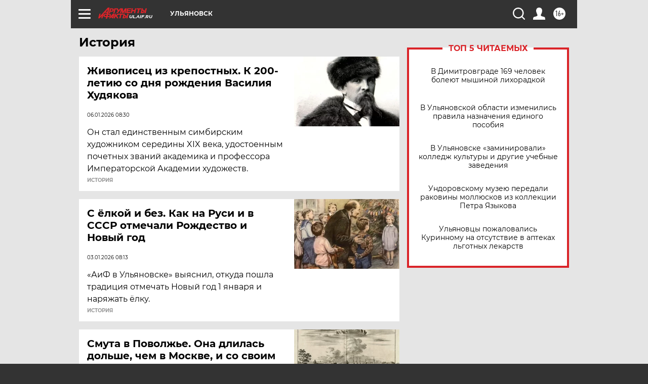

--- FILE ---
content_type: text/html; charset=UTF-8
request_url: https://ul.aif.ru/istoria
body_size: 21158
content:
<!DOCTYPE html>
<!--[if IE 8]><html class="ie8"> <![endif]-->
<!--[if gt IE 8]><!--><html lang="ru"> <!--<![endif]-->
<head>
    <!-- created_at 14-01-2026 06:53:47 -->
    <script>
        window.isIndexPage = 0;
        window.isMobileBrowser = 0;
        window.disableSidebarCut = 1;
        window.bannerDebugMode = 0;
    </script>

                
                                    <meta http-equiv="Content-Type" content="text/html; charset=utf-8" >
<meta name="format-detection" content="telephone=no" >
<meta name="viewport" content="width=device-width, user-scalable=no, initial-scale=1.0, maximum-scale=1.0, minimum-scale=1.0" >
<meta http-equiv="X-UA-Compatible" content="IE=edge,chrome=1" >
<meta name="HandheldFriendly" content="true" >
<meta name="format-detection" content="telephone=no" >
<meta name="theme-color" content="#ffffff" >
<meta property="og:image" content="https://ul.aif.ru/img/regions_og_image/ul.jpg" >
<meta property="og:url" content="https://ul.aif.ru/istoria" >
<meta property="og:site_name" content="AiF" >
<meta name="facebook-domain-verification" content="jiqbwww7rrqnwzjkizob7wrpmgmwq3" >
        <title>История | АиФ Ульяновск</title>    <link rel="shortcut icon" type="image/x-icon" href="/favicon.ico" />
    <link rel="icon" type="image/svg+xml" href="/favicon.svg">
    
    <link rel="preload" href="/redesign2018/fonts/montserrat-v15-latin-ext_latin_cyrillic-ext_cyrillic-regular.woff2" as="font" type="font/woff2" crossorigin>
    <link rel="preload" href="/redesign2018/fonts/montserrat-v15-latin-ext_latin_cyrillic-ext_cyrillic-italic.woff2" as="font" type="font/woff2" crossorigin>
    <link rel="preload" href="/redesign2018/fonts/montserrat-v15-latin-ext_latin_cyrillic-ext_cyrillic-700.woff2" as="font" type="font/woff2" crossorigin>
    <link rel="preload" href="/redesign2018/fonts/montserrat-v15-latin-ext_latin_cyrillic-ext_cyrillic-700italic.woff2" as="font" type="font/woff2" crossorigin>
    <link rel="preload" href="/redesign2018/fonts/montserrat-v15-latin-ext_latin_cyrillic-ext_cyrillic-800.woff2" as="font" type="font/woff2" crossorigin>
    <link href="https://ul.aif.ru/istoria" rel="canonical" >
<link href="https://ul.aif.ru/redesign2018/css/style.css?c9f" media="all" rel="stylesheet" type="text/css" >
<link href="https://ul.aif.ru/img/icon/apple_touch_icon_57x57.png?c9f" rel="apple-touch-icon" sizes="57x57" >
<link href="https://ul.aif.ru/img/icon/apple_touch_icon_114x114.png?c9f" rel="apple-touch-icon" sizes="114x114" >
<link href="https://ul.aif.ru/img/icon/apple_touch_icon_72x72.png?c9f" rel="apple-touch-icon" sizes="72x72" >
<link href="https://ul.aif.ru/img/icon/apple_touch_icon_144x144.png?c9f" rel="apple-touch-icon" sizes="144x144" >
<link href="https://ul.aif.ru/img/icon/apple-touch-icon.png?c9f" rel="apple-touch-icon" sizes="180x180" >
<link href="https://ul.aif.ru/img/icon/favicon-32x32.png?c9f" rel="icon" type="image/png" sizes="32x32" >
<link href="https://ul.aif.ru/img/icon/favicon-16x16.png?c9f" rel="icon" type="image/png" sizes="16x16" >
<link href="https://ul.aif.ru/img/manifest.json?c9f" rel="manifest" >
<link href="https://ul.aif.ru/img/safari-pinned-tab.svg?c9f" rel="mask-icon" color="#d55b5b" >
<link href="https://ads.betweendigital.com" rel="preconnect" crossorigin="" >
        <script type="text/javascript">
    //<!--
    var isRedesignPage = true;    //-->
</script>
<script type="text/javascript" src="https://ul.aif.ru/js/output/jquery.min.js?c9f"></script>
<script type="text/javascript" src="https://ul.aif.ru/js/output/header_scripts.js?c9f"></script>
<script type="text/javascript">
    //<!--
    var _sf_startpt=(new Date()).getTime()    //-->
</script>
<script type="text/javascript" src="https://yastatic.net/s3/passport-sdk/autofill/v1/sdk-suggest-with-polyfills-latest.js?c9f"></script>
<script type="text/javascript">
    //<!--
    window.YandexAuthParams = {"oauthQueryParams":{"client_id":"b104434ccf5a4638bdfe8a9101264f3c","response_type":"code","redirect_uri":"https:\/\/aif.ru\/oauth\/yandex\/callback"},"tokenPageOrigin":"https:\/\/aif.ru"};    //-->
</script>
<script type="text/javascript">
    //<!--
    function AdFox_getWindowSize() {
    var winWidth,winHeight;
	if( typeof( window.innerWidth ) == 'number' ) {
		//Non-IE
		winWidth = window.innerWidth;
		winHeight = window.innerHeight;
	} else if( document.documentElement && ( document.documentElement.clientWidth || document.documentElement.clientHeight ) ) {
		//IE 6+ in 'standards compliant mode'
		winWidth = document.documentElement.clientWidth;
		winHeight = document.documentElement.clientHeight;
	} else if( document.body && ( document.body.clientWidth || document.body.clientHeight ) ) {
		//IE 4 compatible
		winWidth = document.body.clientWidth;
		winHeight = document.body.clientHeight;
	}
	return {"width":winWidth, "height":winHeight};
}//END function AdFox_getWindowSize

function AdFox_getElementPosition(elemId){
    var elem;
    
    if (document.getElementById) {
		elem = document.getElementById(elemId);
	}
	else if (document.layers) {
		elem = document.elemId;
	}
	else if (document.all) {
		elem = document.all.elemId;
	}
    var w = elem.offsetWidth;
    var h = elem.offsetHeight;	
    var l = 0;
    var t = 0;
	
    while (elem)
    {
        l += elem.offsetLeft;
        t += elem.offsetTop;
        elem = elem.offsetParent;
    }

    return {"left":l, "top":t, "width":w, "height":h};
} //END function AdFox_getElementPosition

function AdFox_getBodyScrollTop(){
	return self.pageYOffset || (document.documentElement && document.documentElement.scrollTop) || (document.body && document.body.scrollTop);
} //END function AdFox_getBodyScrollTop

function AdFox_getBodyScrollLeft(){
	return self.pageXOffset || (document.documentElement && document.documentElement.scrollLeft) || (document.body && document.body.scrollLeft);
}//END function AdFox_getBodyScrollLeft

function AdFox_Scroll(elemId,elemSrc){
   var winPos = AdFox_getWindowSize();
   var winWidth = winPos.width;
   var winHeight = winPos.height;
   var scrollY = AdFox_getBodyScrollTop();
   var scrollX =  AdFox_getBodyScrollLeft();
   var divId = 'AdFox_banner_'+elemId;
   var ltwhPos = AdFox_getElementPosition(divId);
   var lPos = ltwhPos.left;
   var tPos = ltwhPos.top;

   if(scrollY+winHeight+5 >= tPos && scrollX+winWidth+5 >= lPos){
      AdFox_getCodeScript(1,elemId,elemSrc);
	  }else{
	     setTimeout('AdFox_Scroll('+elemId+',"'+elemSrc+'");',100);
	  }
}//End function AdFox_Scroll    //-->
</script>
<script type="text/javascript">
    //<!--
    function AdFox_SetLayerVis(spritename,state){
   document.getElementById(spritename).style.visibility=state;
}

function AdFox_Open(AF_id){
   AdFox_SetLayerVis('AdFox_DivBaseFlash_'+AF_id, "hidden");
   AdFox_SetLayerVis('AdFox_DivOverFlash_'+AF_id, "visible");
}

function AdFox_Close(AF_id){
   AdFox_SetLayerVis('AdFox_DivOverFlash_'+AF_id, "hidden");
   AdFox_SetLayerVis('AdFox_DivBaseFlash_'+AF_id, "visible");
}

function AdFox_getCodeScript(AF_n,AF_id,AF_src){
   var AF_doc;
   if(AF_n<10){
      try{
	     if(document.all && !window.opera){
		    AF_doc = window.frames['AdFox_iframe_'+AF_id].document;
			}else if(document.getElementById){
			         AF_doc = document.getElementById('AdFox_iframe_'+AF_id).contentDocument;
					 }
		 }catch(e){}
    if(AF_doc){
	   AF_doc.write('<scr'+'ipt type="text/javascript" src="'+AF_src+'"><\/scr'+'ipt>');
	   }else{
	      setTimeout('AdFox_getCodeScript('+(++AF_n)+','+AF_id+',"'+AF_src+'");', 100);
		  }
		  }
}

function adfoxSdvigContent(banID, flashWidth, flashHeight){
	var obj = document.getElementById('adfoxBanner'+banID).style;
	if (flashWidth == '100%') obj.width = flashWidth;
	    else obj.width = flashWidth + "px";
	if (flashHeight == '100%') obj.height = flashHeight;
	    else obj.height = flashHeight + "px";
}

function adfoxVisibilityFlash(banName, flashWidth, flashHeight){
    	var obj = document.getElementById(banName).style;
	if (flashWidth == '100%') obj.width = flashWidth;
	    else obj.width = flashWidth + "px";
	if (flashHeight == '100%') obj.height = flashHeight;
	    else obj.height = flashHeight + "px";
}

function adfoxStart(banID, FirShowFlNum, constVisFlashFir, sdvigContent, flash1Width, flash1Height, flash2Width, flash2Height){
	if (FirShowFlNum == 1) adfoxVisibilityFlash('adfoxFlash1'+banID, flash1Width, flash1Height);
	    else if (FirShowFlNum == 2) {
		    adfoxVisibilityFlash('adfoxFlash2'+banID, flash2Width, flash2Height);
	        if (constVisFlashFir == 'yes') adfoxVisibilityFlash('adfoxFlash1'+banID, flash1Width, flash1Height);
		    if (sdvigContent == 'yes') adfoxSdvigContent(banID, flash2Width, flash2Height);
		        else adfoxSdvigContent(banID, flash1Width, flash1Height);
	}
}

function adfoxOpen(banID, constVisFlashFir, sdvigContent, flash2Width, flash2Height){
	var aEventOpenClose = new Image();
	var obj = document.getElementById("aEventOpen"+banID);
	if (obj) aEventOpenClose.src =  obj.title+'&rand='+Math.random()*1000000+'&prb='+Math.random()*1000000;
	adfoxVisibilityFlash('adfoxFlash2'+banID, flash2Width, flash2Height);
	if (constVisFlashFir != 'yes') adfoxVisibilityFlash('adfoxFlash1'+banID, 1, 1);
	if (sdvigContent == 'yes') adfoxSdvigContent(banID, flash2Width, flash2Height);
}


function adfoxClose(banID, constVisFlashFir, sdvigContent, flash1Width, flash1Height){
	var aEventOpenClose = new Image();
	var obj = document.getElementById("aEventClose"+banID);
	if (obj) aEventOpenClose.src =  obj.title+'&rand='+Math.random()*1000000+'&prb='+Math.random()*1000000;
	adfoxVisibilityFlash('adfoxFlash2'+banID, 1, 1);
	if (constVisFlashFir != 'yes') adfoxVisibilityFlash('adfoxFlash1'+banID, flash1Width, flash1Height);
	if (sdvigContent == 'yes') adfoxSdvigContent(banID, flash1Width, flash1Height);
}    //-->
</script>
<script type="text/javascript" async="true" src="https://yandex.ru/ads/system/header-bidding.js?c9f"></script>
<script type="text/javascript" src="https://ad.mail.ru/static/sync-loader.js?c9f"></script>
<script type="text/javascript" async="true" src="https://cdn.skcrtxr.com/roxot-wrapper/js/roxot-manager.js?pid=42c21743-edce-4460-a03e-02dbaef8f162"></script>
<script type="text/javascript" src="https://cdn-rtb.sape.ru/js/uids.js?c9f"></script>
<script type="text/javascript">
    //<!--
        var adfoxBiddersMap = {
    "betweenDigital": "816043",
 "mediasniper": "2218745",
    "myTarget": "810102",
 "buzzoola": "1096246",
 "adfox_roden-media": "3373170",
    "videonow": "2966090", 
 "adfox_adsmart": "1463295",
  "Gnezdo": "3123512",
    "roxot": "3196121",
 "astralab": "2486209",
  "getintent": "3186204",
 "sape": "2758269",
 "adwile": "2733112",
 "hybrid": "2809332"
};
var syncid = window.rb_sync.id;
	  var biddersCpmAdjustmentMap = {
      'adfox_adsmart': 0.6,
	  'Gnezdo': 0.8,
	  'adwile': 0.8
  };

if (window.innerWidth >= 1024) {
var adUnits = [{
        "code": "adfox_153825256063495017",
  "sizes": [[300, 600], [240,400]],
        "bids": [{
                "bidder": "betweenDigital",
                "params": {
                    "placementId": "3235886"
                }
            },{
                "bidder": "myTarget",
                "params": {
                    "placementId": "555209",
"sendTargetRef": "true",
"additional": {
"fpid": syncid
}			
                }
            },{
                "bidder": "hybrid",
                "params": {
                    "placementId": "6582bbf77bc72f59c8b22f65"
                }
            },{
                "bidder": "buzzoola",
                "params": {
                    "placementId": "1252803"
                }
            },{
                "bidder": "videonow",
                "params": {
                    "placementId": "8503533"
                }
            },{
                    "bidder": "adfox_adsmart",
                    "params": {
						p1: 'cqguf',
						p2: 'hhro'
					}
            },{
                    "bidder": "roxot",
                    "params": {
						placementId: '2027d57b-1cff-4693-9a3c-7fe57b3bcd1f',
						sendTargetRef: true
					}
            },{
                    "bidder": "mediasniper",
                    "params": {
						"placementId": "4417"
					}
            },{
                    "bidder": "Gnezdo",
                    "params": {
						"placementId": "354318"
					}
            },{
                    "bidder": "getintent",
                    "params": {
						"placementId": "215_V_aif.ru_D_Top_300x600"
					}
            },{
                    "bidder": "adfox_roden-media",
                    "params": {
						p1: "dilmj",
						p2: "emwl"
					}
            },{
                    "bidder": "astralab",
                    "params": {
						"placementId": "642ad3a28528b410c4990932"
					}
            }
        ]
    },{
        "code": "adfox_150719646019463024",
		"sizes": [[640,480], [640,360]],
        "bids": [{
                "bidder": "adfox_adsmart",
                    "params": {
						p1: 'cmqsb',
						p2: 'ul'
					}
            },{
                "bidder": "sape",
                "params": {
                    "placementId": "872427",
					additional: {
                       sapeFpUids: window.sapeRrbFpUids || []
                   }				
                }
            },{
                "bidder": "roxot",
                "params": {
                    placementId: '2b61dd56-9c9f-4c45-a5f5-98dd5234b8a1',
					sendTargetRef: true
                }
            },{
                "bidder": "getintent",
                "params": {
                    "placementId": "215_V_aif.ru_D_AfterArticle_640х480"
                }
            }
        ]
    },{
        "code": "adfox_149010055036832877",
		"sizes": [[970,250]],
		"bids": [{
                    "bidder": "adfox_roden-media",
                    "params": {
						p1: 'dilmi',
						p2: 'hfln'
					}
            },{
                    "bidder": "buzzoola",
                    "params": {
						"placementId": "1252804"
					}
            },{
                    "bidder": "getintent",
                    "params": {
						"placementId": "215_V_aif.ru_D_Billboard_970x250"
					}
            },{
                "bidder": "astralab",
                "params": {
                    "placementId": "67bf071f4e6965fa7b30fea3"
                }
            },{
                    "bidder": "hybrid",
                    "params": {
						"placementId": "6582bbf77bc72f59c8b22f66"
					}
            },{
                    "bidder": "myTarget",
                    "params": {
						"placementId": "1462991",
"sendTargetRef": "true",
"additional": {
"fpid": syncid
}			
					}
            }			           
        ]        
    },{
        "code": "adfox_149874332414246474",
		"sizes": [[640,360], [300,250], [640,480]],
		"codeType": "combo",
		"bids": [{
                "bidder": "mediasniper",
                "params": {
                    "placementId": "4419"
                }
            },{
                "bidder": "buzzoola",
                "params": {
                    "placementId": "1220692"
                }
            },{
                "bidder": "astralab",
                "params": {
                    "placementId": "66fd25eab13381b469ae4b39"
                }
            },
			{
                    "bidder": "betweenDigital",
                    "params": {
						"placementId": "4502825"
					}
            }
			           
        ]        
    },{
        "code": "adfox_149848658878716687",
		"sizes": [[300,600], [240,400]],
        "bids": [{
                "bidder": "betweenDigital",
                "params": {
                    "placementId": "3377360"
                }
            },{
                "bidder": "roxot",
                "params": {
                    placementId: 'fdaba944-bdaa-4c63-9dd3-af12fc6afbf8',
					sendTargetRef: true
                }
            },{
                "bidder": "sape",
                "params": {
                    "placementId": "872425",
					additional: {
                       sapeFpUids: window.sapeRrbFpUids || []
                   }
                }
            },{
                "bidder": "adwile",
                "params": {
                    "placementId": "27990"
                }
            }
        ]        
    }
],
	syncPixels = [{
    bidder: 'hybrid',
    pixels: [
    "https://www.tns-counter.ru/V13a****idsh_ad/ru/CP1251/tmsec=idsh_dis/",
    "https://www.tns-counter.ru/V13a****idsh_vid/ru/CP1251/tmsec=idsh_aifru-hbrdis/",
    "https://mc.yandex.ru/watch/66716692?page-url=aifru%3Futm_source=dis_hybrid_default%26utm_medium=%26utm_campaign=%26utm_content=%26utm_term=&page-ref="+window.location.href
]
  }
  ];
} else if (window.innerWidth < 1024) {
var adUnits = [{
        "code": "adfox_14987283079885683",
		"sizes": [[300,250], [300,240]],
        "bids": [{
                "bidder": "betweenDigital",
                "params": {
                    "placementId": "2492448"
                }
            },{
                "bidder": "myTarget",
                "params": {
                    "placementId": "226830",
"sendTargetRef": "true",
"additional": {
"fpid": syncid
}			
                }
            },{
                "bidder": "hybrid",
                "params": {
                    "placementId": "6582bbf77bc72f59c8b22f64"
                }
            },{
                "bidder": "mediasniper",
                "params": {
                    "placementId": "4418"
                }
            },{
                "bidder": "buzzoola",
                "params": {
                    "placementId": "563787"
                }
            },{
                "bidder": "roxot",
                "params": {
                    placementId: '20bce8ad-3a5e-435a-964f-47be17e201cf',
					sendTargetRef: true
                }
            },{
                "bidder": "videonow",
                "params": {
                    "placementId": "2577490"
                }
            },{
                "bidder": "adfox_adsmart",
                    "params": {
						p1: 'cqmbg',
						p2: 'ul'
					}
            },{
                    "bidder": "Gnezdo",
                    "params": {
						"placementId": "354316"
					}
            },{
                    "bidder": "getintent",
                    "params": {
						"placementId": "215_V_aif.ru_M_Top_300x250"
					}
            },{
                    "bidder": "adfox_roden-media",
                    "params": {
						p1: "dilmx",
						p2: "hbts"
					}
            },{
                "bidder": "astralab",
                "params": {
                    "placementId": "642ad47d8528b410c4990933"
                }
            }			
        ]        
    },{
        "code": "adfox_153545578261291257",
		"bids": [{
                    "bidder": "sape",
                    "params": {
						"placementId": "872426",
					additional: {
                       sapeFpUids: window.sapeRrbFpUids || []
                   }
					}
            },{
                    "bidder": "roxot",
                    "params": {
						placementId: 'eb2ebb9c-1e7e-4c80-bef7-1e93debf197c',
						sendTargetRef: true
					}
            }
			           
        ]        
    },{
        "code": "adfox_165346609120174064",
		"sizes": [[320,100]],
		"bids": [            
            		{
                    "bidder": "buzzoola",
                    "params": {
						"placementId": "1252806"
					}
            },{
                    "bidder": "getintent",
                    "params": {
						"placementId": "215_V_aif.ru_M_FloorAd_320x100"
					}
            }
			           
        ]        
    },{
        "code": "adfox_155956315896226671",
		"bids": [            
            		{
                    "bidder": "buzzoola",
                    "params": {
						"placementId": "1252805"
					}
            },{
                    "bidder": "sape",
                    "params": {
						"placementId": "887956",
					additional: {
                       sapeFpUids: window.sapeRrbFpUids || []
                   }
					}
            },{
                    "bidder": "myTarget",
                    "params": {
						"placementId": "821424",
"sendTargetRef": "true",
"additional": {
"fpid": syncid
}			
					}
            }
			           
        ]        
    },{
        "code": "adfox_149874332414246474",
		"sizes": [[640,360], [300,250], [640,480]],
		"codeType": "combo",
		"bids": [{
                "bidder": "adfox_roden-media",
                "params": {
					p1: 'dilmk',
					p2: 'hfiu'
				}
            },{
                "bidder": "mediasniper",
                "params": {
                    "placementId": "4419"
                }
            },{
                "bidder": "roxot",
                "params": {
                    placementId: 'ba25b33d-cd61-4c90-8035-ea7d66f011c6',
					sendTargetRef: true
                }
            },{
                "bidder": "adwile",
                "params": {
                    "placementId": "27991"
                }
            },{
                    "bidder": "Gnezdo",
                    "params": {
						"placementId": "354317"
					}
            },{
                    "bidder": "getintent",
                    "params": {
						"placementId": "215_V_aif.ru_M_Comboblock_300x250"
					}
            },{
                    "bidder": "astralab",
                    "params": {
						"placementId": "66fd260fb13381b469ae4b3f"
					}
            },{
                    "bidder": "betweenDigital",
                    "params": {
						"placementId": "4502825"
					}
            }
			]        
    }
],
	syncPixels = [
  {
    bidder: 'hybrid',
    pixels: [
    "https://www.tns-counter.ru/V13a****idsh_ad/ru/CP1251/tmsec=idsh_mob/",
    "https://www.tns-counter.ru/V13a****idsh_vid/ru/CP1251/tmsec=idsh_aifru-hbrmob/",
    "https://mc.yandex.ru/watch/66716692?page-url=aifru%3Futm_source=mob_hybrid_default%26utm_medium=%26utm_campaign=%26utm_content=%26utm_term=&page-ref="+window.location.href
]
  }
  ];
}
var userTimeout = 1500;
window.YaHeaderBiddingSettings = {
    biddersMap: adfoxBiddersMap,
	biddersCpmAdjustmentMap: biddersCpmAdjustmentMap,
    adUnits: adUnits,
    timeout: userTimeout,
    syncPixels: syncPixels	
};    //-->
</script>
<script type="text/javascript">
    //<!--
    window.yaContextCb = window.yaContextCb || []    //-->
</script>
<script type="text/javascript" async="true" src="https://yandex.ru/ads/system/context.js?c9f"></script>
<script type="text/javascript">
    //<!--
    window.EventObserver = {
    observers: {},

    subscribe: function (name, fn) {
        if (!this.observers.hasOwnProperty(name)) {
            this.observers[name] = [];
        }
        this.observers[name].push(fn)
    },
    
    unsubscribe: function (name, fn) {
        if (!this.observers.hasOwnProperty(name)) {
            return;
        }
        this.observers[name] = this.observers[name].filter(function (subscriber) {
            return subscriber !== fn
        })
    },
    
    broadcast: function (name, data) {
        if (!this.observers.hasOwnProperty(name)) {
            return;
        }
        this.observers[name].forEach(function (subscriber) {
            return subscriber(data)
        })
    }
};    //-->
</script>    
    <script>
  var adcm_config ={
    id:1064,
    platformId: 64,
    init: function () {
      window.adcm.call();
    }
  };
</script>
<script src="https://tag.digitaltarget.ru/adcm.js" async></script>    <meta name="google-site-verification" content="U62sDHlgue3osrNGy7cOyUkCYoiceFwcIM0im-6tbbE" /><meta name="google-site-verification" content="alIAYJbMuf9iHvwRUKs7zwT1OsmeUiqHPGqnnH_7hdQ" /><meta name="zen-verification" content="rUCzSqSEFbDlUlnZUo2ORytyJR0BjAyRiNAmLWQZiJ0aPVLi7BlbJWTK1QHj4k3Y" />    <link rel="stylesheet" type="text/css" media="print" href="https://ul.aif.ru/redesign2018/css/print.css?c9f" />
    <base href=""/>
</head><body class="region__ul ">
<div class="overlay"></div>
<!-- Rating@Mail.ru counter -->
<script type="text/javascript">
var _tmr = window._tmr || (window._tmr = []);
_tmr.push({id: "59428", type: "pageView", start: (new Date()).getTime()});
(function (d, w, id) {
  if (d.getElementById(id)) return;
  var ts = d.createElement("script"); ts.type = "text/javascript"; ts.async = true; ts.id = id;
  ts.src = "https://top-fwz1.mail.ru/js/code.js";
  var f = function () {var s = d.getElementsByTagName("script")[0]; s.parentNode.insertBefore(ts, s);};
  if (w.opera == "[object Opera]") { d.addEventListener("DOMContentLoaded", f, false); } else { f(); }
})(document, window, "topmailru-code");
</script><noscript><div>
<img src="https://top-fwz1.mail.ru/counter?id=59428;js=na" style="border:0;position:absolute;left:-9999px;" alt="Top.Mail.Ru" />
</div></noscript>
<!-- //Rating@Mail.ru counter -->



<div class="container" id="container">
    
        <noindex><div class="adv_content bp__body_first adwrapper"><div class="banner_params hide" data-params="{&quot;id&quot;:4921,&quot;num&quot;:1,&quot;place&quot;:&quot;body_first&quot;}"></div>
<!--AdFox START-->
<!--aif_direct-->
<!--Площадка: AIF_fullscreen /  / -->
<!--Тип баннера: FullScreen-->
<!--Расположение: <верх страницы>-->
<div id="adfox_150417328041091508"></div>
<script>     
    window.yaContextCb.push(()=>{
    Ya.adfoxCode.create({
        ownerId: 249933,
        containerId: 'adfox_150417328041091508',
        params: {
            pp: 'g',
            ps: 'cnul',
            p2: 'fptu',
            puid1: ''
        }
    }); 
}); 
</script></div></noindex>
        
        <!--баннер над шапкой--->
                <div class="banner_box">
            <div class="main_banner">
                <noindex><div class="adv_content bp__header no_portr cont_center adwrapper no_mob"><div class="banner_params hide" data-params="{&quot;id&quot;:2691,&quot;num&quot;:1,&quot;place&quot;:&quot;header&quot;}"></div>
<center data-slot="2691">

<!--AdFox START-->
<!--aif_direct-->
<!--Площадка: AIF.ru / * / *-->
<!--Тип баннера: Background-->
<!--Расположение: <верх страницы>-->
<div id="adfox_149010055036832877"></div>
<script>
window.yaContextCb.push(()=>{
    Ya.adfoxCode.create({
      ownerId: 249933,
        containerId: 'adfox_149010055036832877',
        params: {
            pp: 'g',
            ps: 'chxs',
            p2: 'fmis'
          
        }
    });
});
</script>

<script>
$(document).ready(function() {
$('#container').addClass('total_branb_no_top');
 });
</script>
<style>
body > a[style] {position:fixed !important;}
</style> 
  


</center></div></noindex>            </div>
        </div>
                <!--//баннер  над шапкой--->

    <script>
	currentUser = new User();
</script>

<header class="header">
    <div class="count_box_nodisplay">
    <div class="couter_block"><!--LiveInternet counter--><script type="text/javascript"><!--
new Image().src = "//counter.yadro.ru/hit;AIF?r"+
escape(document.referrer)+((typeof(screen)=="undefined")?"":
";s"+screen.width+"*"+screen.height+"*"+(screen.colorDepth?
screen.colorDepth:screen.pixelDepth))+";u"+escape(document.URL)+
";h"+escape(document.title.substring(0,80))+
";"+Math.random();//--></script><!--/LiveInternet--></div></div>    <div class="topline">
    <a href="#" class="burger openCloser">
        <div class="burger__wrapper">
            <span class="burger__line"></span>
            <span class="burger__line"></span>
            <span class="burger__line"></span>
        </div>
    </a>

    
    <a href="/" class="logo_box">
                <img width="96" height="22" src="https://ul.aif.ru/redesign2018/img/logo.svg?c9f" alt="Аргументы и Факты">
        <div class="region_url">
            ul.aif.ru        </div>
            </a>
    <div itemscope itemtype="http://schema.org/Organization" class="schema_org">
        <img itemprop="logo" src="https://ul.aif.ru/redesign2018/img/logo.svg?c9f" />
        <a itemprop="url" href="/"></a>
        <meta itemprop="name" content="АО «Аргументы и Факты»" />
        <div itemprop="address" itemscope itemtype="http://schema.org/PostalAddress">
            <meta itemprop="postalCode" content="101000" />
            <meta itemprop="addressLocality" content="Москва" />
            <meta itemprop="streetAddress" content="ул. Мясницкая, д. 42"/>
            <meta itemprop="addressCountry" content="RU"/>
            <a itemprop="telephone" href="tel:+74956465757">+7 (495) 646 57 57</a>
        </div>
    </div>
    <div class="age16 age16_topline">16+</div>
    <a href="#" class="region regionOpenCloser">
        <img width="19" height="25" src="https://ul.aif.ru/redesign2018/img/location.svg?c9f"><span>Ульяновск</span>
    </a>
    <div class="topline__slot">
             </div>

    <!--a class="topline__hashtag" href="https://aif.ru/health/coronavirus/?utm_medium=header&utm_content=covid&utm_source=aif">#остаемсядома</a-->
    <div class="auth_user_status_js">
        <a href="#" class="user auth_link_login_js auth_open_js"><img width="24" height="24" src="https://ul.aif.ru/redesign2018/img/user_ico.svg?c9f"></a>
        <a href="/profile" class="user auth_link_profile_js" style="display: none"><img width="24" height="24" src="https://ul.aif.ru/redesign2018/img/user_ico.svg?c9f"></a>
    </div>
    <div class="search_box">
        <a href="#" class="search_ico searchOpener">
            <img width="24" height="24" src="https://ul.aif.ru/redesign2018/img/search_ico.svg?c9f">
        </a>
        <div class="search_input">
            <form action="/search" id="search_form1">
                <input type="text" name="text" maxlength="50"/>
            </form>
        </div>
    </div>
</div>

<div class="fixed_menu topline">
    <div class="cont_center">
        <a href="#" class="burger openCloser">
            <div class="burger__wrapper">
                <span class="burger__line"></span>
                <span class="burger__line"></span>
                <span class="burger__line"></span>
            </div>
        </a>
        <a href="/" class="logo_box">
                        <img width="96" height="22" src="https://ul.aif.ru/redesign2018/img/logo.svg?c9f" alt="Аргументы и Факты">
            <div class="region_url">
                ul.aif.ru            </div>
                    </a>
        <div class="age16 age16_topline">16+</div>
        <a href="/" class="region regionOpenCloser">
            <img width="19" height="25" src="https://ul.aif.ru/redesign2018/img/location.svg?c9f">
            <span>Ульяновск</span>
        </a>
        <div class="topline__slot">
                    </div>

        <!--a class="topline__hashtag" href="https://aif.ru/health/coronavirus/?utm_medium=header&utm_content=covid&utm_source=aif">#остаемсядома</a-->
        <div class="auth_user_status_js">
            <a href="#" class="user auth_link_login_js auth_open_js"><img width="24" height="24" src="https://ul.aif.ru/redesign2018/img/user_ico.svg?c9f"></a>
            <a href="/profile" class="user auth_link_profile_js" style="display: none"><img width="24" height="24" src="https://ul.aif.ru/redesign2018/img/user_ico.svg?c9f"></a>
        </div>
        <div class="search_box">
            <a href="#" class="search_ico searchOpener">
                <img width="24" height="24" src="https://ul.aif.ru/redesign2018/img/search_ico.svg?c9f">
            </a>
            <div class="search_input">
                <form action="/search">
                    <input type="text" name="text" maxlength="50" >
                </form>
            </div>
        </div>
    </div>
</div>    <div class="regions_box">
    <nav class="cont_center">
        <ul class="regions">
            <li><a href="https://aif.ru?from_menu=1">ФЕДЕРАЛЬНЫЙ</a></li>
            <li><a href="https://spb.aif.ru">САНКТ-ПЕТЕРБУРГ</a></li>

            
                                    <li><a href="https://adigea.aif.ru">Адыгея</a></li>
                
            
                                    <li><a href="https://arh.aif.ru">Архангельск</a></li>
                
            
                
            
                
            
                                    <li><a href="https://astrakhan.aif.ru">Астрахань</a></li>
                
            
                                    <li><a href="https://altai.aif.ru">Барнаул</a></li>
                
            
                                    <li><a href="https://aif.by">Беларусь</a></li>
                
            
                                    <li><a href="https://bel.aif.ru">Белгород</a></li>
                
            
                
            
                                    <li><a href="https://bryansk.aif.ru">Брянск</a></li>
                
            
                                    <li><a href="https://bur.aif.ru">Бурятия</a></li>
                
            
                                    <li><a href="https://vl.aif.ru">Владивосток</a></li>
                
            
                                    <li><a href="https://vlad.aif.ru">Владимир</a></li>
                
            
                                    <li><a href="https://vlg.aif.ru">Волгоград</a></li>
                
            
                                    <li><a href="https://vologda.aif.ru">Вологда</a></li>
                
            
                                    <li><a href="https://vrn.aif.ru">Воронеж</a></li>
                
            
                
            
                                    <li><a href="https://dag.aif.ru">Дагестан</a></li>
                
            
                
            
                                    <li><a href="https://ivanovo.aif.ru">Иваново</a></li>
                
            
                                    <li><a href="https://irk.aif.ru">Иркутск</a></li>
                
            
                                    <li><a href="https://kazan.aif.ru">Казань</a></li>
                
            
                                    <li><a href="https://kzaif.kz">Казахстан</a></li>
                
            
                
            
                                    <li><a href="https://klg.aif.ru">Калининград</a></li>
                
            
                
            
                                    <li><a href="https://kaluga.aif.ru">Калуга</a></li>
                
            
                                    <li><a href="https://kamchatka.aif.ru">Камчатка</a></li>
                
            
                
            
                                    <li><a href="https://karel.aif.ru">Карелия</a></li>
                
            
                                    <li><a href="https://kirov.aif.ru">Киров</a></li>
                
            
                                    <li><a href="https://komi.aif.ru">Коми</a></li>
                
            
                                    <li><a href="https://kostroma.aif.ru">Кострома</a></li>
                
            
                                    <li><a href="https://kuban.aif.ru">Краснодар</a></li>
                
            
                                    <li><a href="https://krsk.aif.ru">Красноярск</a></li>
                
            
                                    <li><a href="https://krym.aif.ru">Крым</a></li>
                
            
                                    <li><a href="https://kuzbass.aif.ru">Кузбасс</a></li>
                
            
                
            
                
            
                                    <li><a href="https://aif.kg">Кыргызстан</a></li>
                
            
                                    <li><a href="https://mar.aif.ru">Марий Эл</a></li>
                
            
                                    <li><a href="https://saransk.aif.ru">Мордовия</a></li>
                
            
                                    <li><a href="https://murmansk.aif.ru">Мурманск</a></li>
                
            
                
            
                                    <li><a href="https://nn.aif.ru">Нижний Новгород</a></li>
                
            
                                    <li><a href="https://nsk.aif.ru">Новосибирск</a></li>
                
            
                
            
                                    <li><a href="https://omsk.aif.ru">Омск</a></li>
                
            
                                    <li><a href="https://oren.aif.ru">Оренбург</a></li>
                
            
                                    <li><a href="https://penza.aif.ru">Пенза</a></li>
                
            
                                    <li><a href="https://perm.aif.ru">Пермь</a></li>
                
            
                                    <li><a href="https://pskov.aif.ru">Псков</a></li>
                
            
                                    <li><a href="https://rostov.aif.ru">Ростов-на-Дону</a></li>
                
            
                                    <li><a href="https://rzn.aif.ru">Рязань</a></li>
                
            
                                    <li><a href="https://samara.aif.ru">Самара</a></li>
                
            
                
            
                                    <li><a href="https://saratov.aif.ru">Саратов</a></li>
                
            
                                    <li><a href="https://sakhalin.aif.ru">Сахалин</a></li>
                
            
                
            
                                    <li><a href="https://smol.aif.ru">Смоленск</a></li>
                
            
                
            
                                    <li><a href="https://stav.aif.ru">Ставрополь</a></li>
                
            
                
            
                                    <li><a href="https://tver.aif.ru">Тверь</a></li>
                
            
                                    <li><a href="https://tlt.aif.ru">Тольятти</a></li>
                
            
                                    <li><a href="https://tomsk.aif.ru">Томск</a></li>
                
            
                                    <li><a href="https://tula.aif.ru">Тула</a></li>
                
            
                                    <li><a href="https://tmn.aif.ru">Тюмень</a></li>
                
            
                                    <li><a href="https://udm.aif.ru">Удмуртия</a></li>
                
            
                
            
                                    <li><a href="https://ul.aif.ru">Ульяновск</a></li>
                
            
                                    <li><a href="https://ural.aif.ru">Урал</a></li>
                
            
                                    <li><a href="https://ufa.aif.ru">Уфа</a></li>
                
            
                
            
                
            
                                    <li><a href="https://hab.aif.ru">Хабаровск</a></li>
                
            
                
            
                                    <li><a href="https://chv.aif.ru">Чебоксары</a></li>
                
            
                                    <li><a href="https://chel.aif.ru">Челябинск</a></li>
                
            
                                    <li><a href="https://chr.aif.ru">Черноземье</a></li>
                
            
                                    <li><a href="https://chita.aif.ru">Чита</a></li>
                
            
                                    <li><a href="https://ugra.aif.ru">Югра</a></li>
                
            
                                    <li><a href="https://yakutia.aif.ru">Якутия</a></li>
                
            
                                    <li><a href="https://yamal.aif.ru">Ямал</a></li>
                
            
                                    <li><a href="https://yar.aif.ru">Ярославль</a></li>
                
                    </ul>
    </nav>
</div>    <div class="top_menu_box">
    <div class="cont_center">
        <nav class="top_menu main_menu_wrapper_js">
                            <ul class="main_menu main_menu_js" id="rubrics">
                                    <li  class="menuItem top_level_item_js">

        <a  href="https://ul.aif.ru/news" title="Новости" id="custommenu-10216">Новости</a>
    
    </li>                                                <li  class="menuItem top_level_item_js">

        <span  title="Спецпроекты">Спецпроекты</span>
    
            <div class="subrubrics_box submenu_js">
            <ul>
                                                            <li  class="menuItem">

        <a  href="http://dobroe.aif.ru/" title="АиФ. Доброе сердце" id="custommenu-6493">АиФ. Доброе сердце</a>
    
    </li>                                                                                <li  class="menuItem">

        <a  href="http://warletters.aif.ru/" title="Письма на фронт" id="custommenu-8404">Письма на фронт</a>
    
    </li>                                                                                <li  class="menuItem">

        <a  href="https://aif.ru/static/1965080" title="Детская книга войны" id="custommenu-8486">Детская книга войны</a>
    
    </li>                                                                                <li  class="menuItem">

        <a  href="https://aif.ru/special" title="Все спецпроекты" id="custommenu-7580">Все спецпроекты</a>
    
    </li>                                                </ul>
        </div>
    </li>                                                <li  class="menuItem top_level_item_js">

        <a  href="https://ul.aif.ru/dontknows/" title="ВОПРОС-ОТВЕТ" id="custommenu-7345">ВОПРОС-ОТВЕТ</a>
    
    </li>                                                                    <li  data-rubric_id="2194" class="menuItem top_level_item_js">

        <a  href="/society" title="ОБЩЕСТВО" id="custommenu-5234">ОБЩЕСТВО</a>
    
    </li>                                                <li  data-rubric_id="2195" class="menuItem top_level_item_js">

        <a  href="/politic" title="ПОЛИТИКА" id="custommenu-5235">ПОЛИТИКА</a>
    
    </li>                                                <li  data-rubric_id="2197" class="menuItem top_level_item_js">

        <a  href="/culture" title="КУЛЬТУРА" id="custommenu-5236">КУЛЬТУРА</a>
    
            <div class="subrubrics_box submenu_js">
            <ul>
                                                            <li  data-rubric_id="2212" class="menuItem">

        <a  href="/culture/person" title="ПЕРСОНА" id="custommenu-6142">ПЕРСОНА</a>
    
    </li>                                                                                <li  data-rubric_id="2217" class="menuItem">

        <a  href="/culture/details" title="СОБЫТИЯ" id="custommenu-6143">СОБЫТИЯ</a>
    
    </li>                                                                                <li  class="menuItem">

        <a  href="https://ul.aif.ru/obrazovanie" title="Образование" id="custommenu-10245">Образование</a>
    
    </li>                                                </ul>
        </div>
    </li>                                                <li  data-rubric_id="2200" class="menuItem top_level_item_js">

        <a  href="/health" title="ЗДОРОВЬЕ" id="custommenu-5237">ЗДОРОВЬЕ</a>
    
            <div class="subrubrics_box submenu_js">
            <ul>
                                                            <li  data-rubric_id="2216" class="menuItem">

        <a  href="/health/details" title="ЗОЖ" id="custommenu-6145">ЗОЖ</a>
    
    </li>                                                                                <li  class="menuItem">

        <a  href="https://ul.aif.ru/ecology" title="Экология" id="custommenu-10244">Экология</a>
    
    </li>                                                </ul>
        </div>
    </li>                                                <li  class="menuItem top_level_item_js">

        <a  href="https://ul.aif.ru/transport" title="Транспорт" id="custommenu-10243">Транспорт</a>
    
    </li>                                                <li  data-rubric_id="2202" class="menuItem top_level_item_js">

        <a  href="/money" title="ЭКОНОМИКА" id="custommenu-5238">ЭКОНОМИКА</a>
    
            <div class="subrubrics_box submenu_js">
            <ul>
                                                            <li  data-rubric_id="2218" class="menuItem">

        <a  href="/money/finance" title=" Финансы" id="custommenu-5250"> Финансы</a>
    
    </li>                                                                                <li  data-rubric_id="2214" class="menuItem">

        <a  href="/money/details" title="ЛИЧНЫЕ ДЕНЬГИ" id="custommenu-6144">ЛИЧНЫЕ ДЕНЬГИ</a>
    
    </li>                                                </ul>
        </div>
    </li>                                                <li  data-rubric_id="2221" class="menuItem top_level_item_js">

        <a  href="/incidents" title="ПРОИСШЕСТВИЯ" id="custommenu-5239">ПРОИСШЕСТВИЯ</a>
    
            <div class="subrubrics_box submenu_js">
            <ul>
                                                            <li  data-rubric_id="2222" class="menuItem">

        <a  href="/incidents/details" title="ИДЕТ РАССЛЕДОВАНИЕ" id="custommenu-6136">ИДЕТ РАССЛЕДОВАНИЕ</a>
    
    </li>                                                                                <li  data-rubric_id="3507" class="menuItem">

        <a  href="/incidents/dtp" title="ДТП" id="custommenu-6137">ДТП</a>
    
    </li>                                                </ul>
        </div>
    </li>                                                <li  data-rubric_id="2235" class="menuItem top_level_item_js">

        <a  href="/persona" title="ПЕРСОНА" id="custommenu-5240">ПЕРСОНА</a>
    
    </li>                                                <li  data-rubric_id="2238" class="menuItem top_level_item_js">

        <a  href="/legends" title="ЛЕГЕНДЫ" id="custommenu-5683">ЛЕГЕНДЫ</a>
    
    </li>                                                <li  data-rubric_id="2228" class="menuItem top_level_item_js">

        <a  href="/konkurs" title="КОНКУРСЫ" id="custommenu-5911">КОНКУРСЫ</a>
    
    </li>                        </ul>

            <ul id="projects" class="specprojects static_submenu_js"></ul>
            <div class="right_box">
                <div class="fresh_number">
    <h3>Свежий номер</h3>
    <a href="/gazeta/number/59174" class="number_box">
                    <img loading="lazy" src="https://aif-s3.aif.ru/images/044/477/88a943893a4576d06c9af0f3562fba7f.webp" width="91" height="120">
                <div class="text">
            № 52. 24/12/2025 <br /> АиФ - Ульяновск 52        </div>
    </a>
</div>
<div class="links_box">
    <a href="/gazeta">Издания</a>
</div>
                <div class="sharings_box">
    <span>АиФ в социальных сетях</span>
    <ul class="soc">
                <li>
        <a href="https://vk.com/aiful" rel="nofollow" target="_blank">
            <img src="https://aif.ru/redesign2018/img/sharings/vk.svg">
        </a>
    </li>
        <li>
        <a href="https://ok.ru/group/53161206087760 " rel="nofollow" target="_blank">
            <img src="https://aif.ru/redesign2018/img/sharings/ok.svg">
        </a>
    </li>
        <li>
            <a class="rss_button_black" href="/rss/all.php" target="_blank">
                <img src="https://ul.aif.ru/redesign2018/img/sharings/waflya.svg?c9f" />
            </a>
        </li>
                <li>
        <a href="https://itunes.apple.com/ru/app/argumenty-i-fakty/id333210003?mt=8" rel="nofollow" target="_blank">
            <img src="https://aif.ru/redesign2018/img/sharings/apple.svg">
        </a>
    </li>
        <li>
        <a href="https://play.google.com/store/apps/details?id=com.mobilein.aif&feature=search_result#?t=W251bGwsMSwxLDEsImNvbS5tb2JpbGVpbi5haWYiXQ" rel="nofollow" target="_blank">
            <img src="https://aif.ru/redesign2018/img/sharings/androd.svg">
        </a>
    </li>
    </ul>
</div>
            </div>
        </nav>
    </div>
</div></header>            	<div class="content_containers_wrapper_js">
        <div class="content_body  content_container_js">
            <div class="content">
                                <div class="title_box">
    <h1>История</h1>
</div>

    <section class="article_list content_list_js">
            
<div class="list_item" data-item-id="5960256">
            <a href="https://ul.aif.ru/istoria/zhivopisec-iz-krepostnyh-k-200-letiyu-so-dnya-rozhdeniya-vasiliya-hudyakova" class="img_box no_title_element_js">
            <img loading="lazy" title="" src="https://aif-s3.aif.ru/images/044/588/17c8032a616fcefaf124dd9f076b16fd.webp" />
        </a>
    
    <div class="text_box_only_title title_element_js">
        <div class="box_info">
            <a href="https://ul.aif.ru/istoria/zhivopisec-iz-krepostnyh-k-200-letiyu-so-dnya-rozhdeniya-vasiliya-hudyakova"><span class="item_text__title">Живописец из крепостных. К 200-летию со дня рождения Василия Худякова</span></a>
        </div>
    </div>

    <div class="text_box no_title_element_js">
        <div class="box_info">
            <a href="https://ul.aif.ru/istoria/zhivopisec-iz-krepostnyh-k-200-letiyu-so-dnya-rozhdeniya-vasiliya-hudyakova"><span class="item_text__title">Живописец из крепостных. К 200-летию со дня рождения Василия Худякова</span></a>
            <span class="text_box__date">06.01.2026 08:30</span>
        </div>
        <span>Он стал единственным симбирским художником середины XIX века, удостоенным почетных званий академика и профессора Императорской Академии художеств.</span>
    </div>

            <a href="https://ul.aif.ru/istoria" class="rubric_link no_title_element_js">История</a>
    </div>
<div class="list_item" data-item-id="5958175">
            <a href="https://ul.aif.ru/istoria/s-yolkoy-i-bez-kak-na-rusi-i-v-simbirske-otmechali-rozhdestvo-i-novyy-god" class="img_box no_title_element_js">
            <img loading="lazy" title="Н.Н. Жуков. Иллюстрация к книге В. Бонч-Бруевича «Ленин на елке»." src="https://aif-s3.aif.ru/images/044/569/453e1e96b1d6ade13cd4d27376bf892b.webp" />
        </a>
    
    <div class="text_box_only_title title_element_js">
        <div class="box_info">
            <a href="https://ul.aif.ru/istoria/s-yolkoy-i-bez-kak-na-rusi-i-v-simbirske-otmechali-rozhdestvo-i-novyy-god"><span class="item_text__title">С ёлкой и без. Как на Руси и в СССР отмечали Рождество и Новый год</span></a>
        </div>
    </div>

    <div class="text_box no_title_element_js">
        <div class="box_info">
            <a href="https://ul.aif.ru/istoria/s-yolkoy-i-bez-kak-na-rusi-i-v-simbirske-otmechali-rozhdestvo-i-novyy-god"><span class="item_text__title">С ёлкой и без. Как на Руси и в СССР отмечали Рождество и Новый год</span></a>
            <span class="text_box__date">03.01.2026 08:13</span>
        </div>
        <span>«АиФ в Ульяновске» выяснил, откуда пошла традиция отмечать Новый год 1 января и наряжать ёлку.</span>
    </div>

            <a href="https://ul.aif.ru/istoria" class="rubric_link no_title_element_js">История</a>
    </div>
<div class="list_item" data-item-id="5870401">
            <a href="https://ul.aif.ru/istoria/smuta-v-povolzhe-ona-dlilas-dolshe-chem-v-moskve-i-so-svoim-samozvancem" class="img_box no_title_element_js">
            <img loading="lazy" title="Так в начале XVII века выглядела Самара. Гравюра из книги немецкого географа Адама Олеария "путешествие в Московию". " src="https://aif-s3.aif.ru/images/043/801/14a59159c578b96bdcfce48c6c44cc75.webp" />
        </a>
    
    <div class="text_box_only_title title_element_js">
        <div class="box_info">
            <a href="https://ul.aif.ru/istoria/smuta-v-povolzhe-ona-dlilas-dolshe-chem-v-moskve-i-so-svoim-samozvancem"><span class="item_text__title">Смута в Поволжье. Она длилась дольше, чем в Москве, и со своим самозванцем</span></a>
        </div>
    </div>

    <div class="text_box no_title_element_js">
        <div class="box_info">
            <a href="https://ul.aif.ru/istoria/smuta-v-povolzhe-ona-dlilas-dolshe-chem-v-moskve-i-so-svoim-samozvancem"><span class="item_text__title">Смута в Поволжье. Она длилась дольше, чем в Москве, и со своим самозванцем</span></a>
            <span class="text_box__date">04.11.2025 09:06</span>
        </div>
        <span>Что происходило в начале XVII века в Москве и её окрестностях, в целом широко известно. А вот о событиях в Среднем Поволжье, информации крайне мало. Между тем нешуточные страсти кипели и здесь.</span>
    </div>

            <a href="https://ul.aif.ru/istoria" class="rubric_link no_title_element_js">История</a>
    </div>
<div class="list_item" data-item-id="5870192">
            <a href="https://ul.aif.ru/istoria/vzglyadov-ne-razdelyal-no-sochuvstvoval-kak-goncharov-u-dekabristov-gostil" class="img_box no_title_element_js">
            <img loading="lazy" title="" src="https://aif-s3.aif.ru/images/043/799/6fae27788238a74af62e8d8d1b3bdbce.webp" />
        </a>
    
    <div class="text_box_only_title title_element_js">
        <div class="box_info">
            <a href="https://ul.aif.ru/istoria/vzglyadov-ne-razdelyal-no-sochuvstvoval-kak-goncharov-u-dekabristov-gostil"><span class="item_text__title">Взгляды не разделял, но сочувствовал. Как Гончаров у декабристов гостил</span></a>
        </div>
    </div>

    <div class="text_box no_title_element_js">
        <div class="box_info">
            <a href="https://ul.aif.ru/istoria/vzglyadov-ne-razdelyal-no-sochuvstvoval-kak-goncharov-u-dekabristov-gostil"><span class="item_text__title">Взгляды не разделял, но сочувствовал. Как Гончаров у декабристов гостил</span></a>
            <span class="text_box__date">03.11.2025 16:33</span>
        </div>
        <span>Об этом рассказывает выставка «И. А. Гончаров и декабристы», открывшаяся в Историко-мемориальном центре-музее Гончарова.</span>
    </div>

            <a href="https://ul.aif.ru/istoria" class="rubric_link no_title_element_js">История</a>
    </div>
<div class="list_item" data-item-id="5825128">
            <a href="https://ul.aif.ru/sudby/talant-i-gorkaya-sudbina-k-175-letiyu-so-dnya-rozhdeniya-aktrisy-strepetovoy" class="img_box no_title_element_js">
            <img loading="lazy" title="" src="https://aif-s3.aif.ru/images/043/406/5a79d66f686a8037a12f605f2814b180.webp" />
        </a>
    
    <div class="text_box_only_title title_element_js">
        <div class="box_info">
            <a href="https://ul.aif.ru/sudby/talant-i-gorkaya-sudbina-k-175-letiyu-so-dnya-rozhdeniya-aktrisy-strepetovoy"><span class="item_text__title">Талант и горькая судьбина. К 175-летию со дня рождения актрисы Стрепетовой</span></a>
        </div>
    </div>

    <div class="text_box no_title_element_js">
        <div class="box_info">
            <a href="https://ul.aif.ru/sudby/talant-i-gorkaya-sudbina-k-175-letiyu-so-dnya-rozhdeniya-aktrisy-strepetovoy"><span class="item_text__title">Талант и горькая судьбина. К 175-летию со дня рождения актрисы Стрепетовой</span></a>
            <span class="text_box__date">04.10.2025 00:14</span>
        </div>
        <span>Как, не получив театрального образования, Пелагея-Полина Стрепетова до всего дошла сама и была связана с Симбирском.</span>
    </div>

            <a href="https://ul.aif.ru/sudby" class="rubric_link no_title_element_js">Судьбы</a>
    </div>
<div class="list_item" data-item-id="5795088">
            <a href="https://ul.aif.ru/istoria/v-ulyanovske-prezentuyut-sbornik-dokumentov-uznikov-konclagerey" class="img_box no_title_element_js">
            <img loading="lazy" title="" src="https://aif-s3.aif.ru/images/043/144/5fc7eda799f5dc5eedb57758412a5e50.webp" />
        </a>
    
    <div class="text_box_only_title title_element_js">
        <div class="box_info">
            <a href="https://ul.aif.ru/istoria/v-ulyanovske-prezentuyut-sbornik-dokumentov-uznikov-konclagerey"><span class="item_text__title">В Ульяновске презентуют сборник документов узников концлагерей</span></a>
        </div>
    </div>

    <div class="text_box no_title_element_js">
        <div class="box_info">
            <a href="https://ul.aif.ru/istoria/v-ulyanovske-prezentuyut-sbornik-dokumentov-uznikov-konclagerey"><span class="item_text__title">В Ульяновске презентуют сборник документов узников концлагерей</span></a>
            <span class="text_box__date">13.09.2025 18:42</span>
        </div>
        <span>В издание вошли 58 документов 22 авторов.</span>
    </div>

            <a href="https://ul.aif.ru/istoria" class="rubric_link no_title_element_js">История</a>
    </div>
<div class="list_item" data-item-id="5784421">
            <a href="https://ul.aif.ru/sudby/korifey-vinodeliya-k-160-letiyu-so-dnya-rozhdeniya-mihaila-shcherbakova" class="img_box no_title_element_js">
            <img loading="lazy" title="" src="https://aif-s3.aif.ru/images/043/049/09983f23b081d0bb6a34dd679e1d1f1e.webp" />
        </a>
    
    <div class="text_box_only_title title_element_js">
        <div class="box_info">
            <a href="https://ul.aif.ru/sudby/korifey-vinodeliya-k-160-letiyu-so-dnya-rozhdeniya-mihaila-shcherbakova"><span class="item_text__title">Корифей виноделия. К 160-летию со дня рождения Михаила Щербакова</span></a>
        </div>
    </div>

    <div class="text_box no_title_element_js">
        <div class="box_info">
            <a href="https://ul.aif.ru/sudby/korifey-vinodeliya-k-160-letiyu-so-dnya-rozhdeniya-mihaila-shcherbakova"><span class="item_text__title">Корифей виноделия. К 160-летию со дня рождения Михаила Щербакова</span></a>
            <span class="text_box__date">06.09.2025 09:10</span>
        </div>
        <span>Как выпускник Симбирской классической гимназии стал известным учёным и основателем первой в России кафедры виноделия.</span>
    </div>

            <a href="https://ul.aif.ru/sudby" class="rubric_link no_title_element_js">Судьбы</a>
    </div>
<div class="list_item" data-item-id="5775769">
            <a href="https://ul.aif.ru/sudby/zvezda-mirovoy-agronomii-k-150-letiyu-so-dnya-rozhdeniya-akademika-tulaykova" class="img_box no_title_element_js">
            <img loading="lazy" title=" Николай Тулайков - студент Московского сельскохозяйственного института. 1900 г." src="https://aif-s3.aif.ru/images/042/973/1d41f94b3ec39b4ecf28d31a87e5765a.webp" />
        </a>
    
    <div class="text_box_only_title title_element_js">
        <div class="box_info">
            <a href="https://ul.aif.ru/sudby/zvezda-mirovoy-agronomii-k-150-letiyu-so-dnya-rozhdeniya-akademika-tulaykova"><span class="item_text__title">Звезда мировой агрономии. К 150-летию со дня рождения академика Тулайкова</span></a>
        </div>
    </div>

    <div class="text_box no_title_element_js">
        <div class="box_info">
            <a href="https://ul.aif.ru/sudby/zvezda-mirovoy-agronomii-k-150-letiyu-so-dnya-rozhdeniya-akademika-tulaykova"><span class="item_text__title">Звезда мировой агрономии. К 150-летию со дня рождения академика Тулайкова</span></a>
            <span class="text_box__date">31.08.2025 21:43</span>
        </div>
        <span>Как выходец из крестьянской семьи Николай Максимович Тулайков стал крупным научным деятелем.</span>
    </div>

            <a href="https://ul.aif.ru/sudby" class="rubric_link no_title_element_js">Судьбы</a>
    </div>
<div class="list_item" data-item-id="5764703">
            <a href="https://ul.aif.ru/istoria/mne-by-shashku-da-konya-pochemu-mnogie-ulyanovcy-chuvstvuyut-sebya-kazakami" class="img_box no_title_element_js">
            <img loading="lazy" title="На открытии экспозиции." src="https://aif-s3.aif.ru/images/042/875/af05df1caaee14482ae87dd8c5ef52c3.webp" />
        </a>
    
    <div class="text_box_only_title title_element_js">
        <div class="box_info">
            <a href="https://ul.aif.ru/istoria/mne-by-shashku-da-konya-pochemu-mnogie-ulyanovcy-chuvstvuyut-sebya-kazakami"><span class="item_text__title">Мне бы шашку да коня! Почему многие ульяновцы чувствуют себя казаками</span></a>
        </div>
    </div>

    <div class="text_box no_title_element_js">
        <div class="box_info">
            <a href="https://ul.aif.ru/istoria/mne-by-shashku-da-konya-pochemu-mnogie-ulyanovcy-chuvstvuyut-sebya-kazakami"><span class="item_text__title">Мне бы шашку да коня! Почему многие ульяновцы чувствуют себя казаками</span></a>
            <span class="text_box__date">22.08.2025 22:10</span>
        </div>
        <span>В областном краеведческом музее открылась выставка, раскрывающая тайну происхождения симбирского характера.</span>
    </div>

            <a href="https://ul.aif.ru/istoria" class="rubric_link no_title_element_js">История</a>
    </div>
<div class="list_item" data-item-id="5725801">
            <a href="https://ul.aif.ru/sudby/sobstvennyy-korrespondent-ulyanovskie-gody-pisatelya-nikolaya-zadonskogo" class="img_box no_title_element_js">
            <img loading="lazy" title="" src="https://aif-s3.aif.ru/images/042/533/08e7e51a0a1b62ba9fdc00d4d555393e.webp" />
        </a>
    
    <div class="text_box_only_title title_element_js">
        <div class="box_info">
            <a href="https://ul.aif.ru/sudby/sobstvennyy-korrespondent-ulyanovskie-gody-pisatelya-nikolaya-zadonskogo"><span class="item_text__title">Собственный корреспондент. Ульяновские годы писателя Николая Задонского</span></a>
        </div>
    </div>

    <div class="text_box no_title_element_js">
        <div class="box_info">
            <a href="https://ul.aif.ru/sudby/sobstvennyy-korrespondent-ulyanovskie-gody-pisatelya-nikolaya-zadonskogo"><span class="item_text__title">Собственный корреспондент. Ульяновские годы писателя Николая Задонского</span></a>
            <span class="text_box__date">27.07.2025 01:29</span>
        </div>
        <span>Писатель находился в нашем городе в эвакуации.</span>
    </div>

            <a href="https://ul.aif.ru/sudby" class="rubric_link no_title_element_js">Судьбы</a>
    </div>
<div class="list_item" data-item-id="5664745">
            <a href="https://ul.aif.ru/istoria/-ne-boysya-truda-kak-seminarist-cvetkov-stal-bankirom-i-kollekcionerom" class="img_box no_title_element_js">
            <img loading="lazy" title="" src="https://aif-s3.aif.ru/images/041/993/cc16362a2b16baa2e3ab9ac772d801be.webp" />
        </a>
    
    <div class="text_box_only_title title_element_js">
        <div class="box_info">
            <a href="https://ul.aif.ru/istoria/-ne-boysya-truda-kak-seminarist-cvetkov-stal-bankirom-i-kollekcionerom"><span class="item_text__title">«Не бойся труда». Как семинарист Цветков стал банкиром и коллекционером</span></a>
        </div>
    </div>

    <div class="text_box no_title_element_js">
        <div class="box_info">
            <a href="https://ul.aif.ru/istoria/-ne-boysya-truda-kak-seminarist-cvetkov-stal-bankirom-i-kollekcionerom"><span class="item_text__title">«Не бойся труда». Как семинарист Цветков стал банкиром и коллекционером</span></a>
            <span class="text_box__date">13.06.2025 22:57</span>
        </div>
        <span>Многие картины из его коллекции сегодня хранятся в Третьяковской галерее.</span>
    </div>

            <a href="https://ul.aif.ru/istoria" class="rubric_link no_title_element_js">История</a>
    </div>
<div class="list_item" data-item-id="5656685">
            <a href="https://ul.aif.ru/istoria/torgovali-i-naryazhalis-chem-zanimalis-zhiteli-terengi-v-nachale-xx-veka" class="img_box no_title_element_js">
            <img loading="lazy" title="" src="https://aif-s3.aif.ru/images/041/921/6929e34533fe6182042927a0df83b3e3.webp" />
        </a>
    
    <div class="text_box_only_title title_element_js">
        <div class="box_info">
            <a href="https://ul.aif.ru/istoria/torgovali-i-naryazhalis-chem-zanimalis-zhiteli-terengi-v-nachale-xx-veka"><span class="item_text__title">Торговали и наряжались. Чем занимались жители Тереньги в начале XX века</span></a>
        </div>
    </div>

    <div class="text_box no_title_element_js">
        <div class="box_info">
            <a href="https://ul.aif.ru/istoria/torgovali-i-naryazhalis-chem-zanimalis-zhiteli-terengi-v-nachale-xx-veka"><span class="item_text__title">Торговали и наряжались. Чем занимались жители Тереньги в начале XX века</span></a>
            <span class="text_box__date">07.06.2025 14:56</span>
        </div>
        <span>Церковный летописец рассказал немало интересного.</span>
    </div>

            <a href="https://ul.aif.ru/istoria" class="rubric_link no_title_element_js">История</a>
    </div>
<div class="list_item" data-item-id="5635095">
            <a href="https://ul.aif.ru/politic/ne-zvyozdochkoy-edinoy-kak-ulyanovskaya-oblast-s-vetnamom-podruzhilas" class="img_box no_title_element_js">
            <img loading="lazy" title="" src="https://aif-s3.aif.ru/images/041/731/04158a3429c2ec7a17f953d19b1ec09d.webp" />
        </a>
    
    <div class="text_box_only_title title_element_js">
        <div class="box_info">
            <a href="https://ul.aif.ru/politic/ne-zvyozdochkoy-edinoy-kak-ulyanovskaya-oblast-s-vetnamom-podruzhilas"><span class="item_text__title">Не «Звёздочкой» единой. Как Ульяновская область с Вьетнамом подружилась</span></a>
        </div>
    </div>

    <div class="text_box no_title_element_js">
        <div class="box_info">
            <a href="https://ul.aif.ru/politic/ne-zvyozdochkoy-edinoy-kak-ulyanovskaya-oblast-s-vetnamom-podruzhilas"><span class="item_text__title">Не «Звёздочкой» единой. Как Ульяновская область с Вьетнамом подружилась</span></a>
            <span class="text_box__date">23.05.2025 22:39</span>
        </div>
        <span>История, начавшаяся более 40 лет назад, продолжается до сих пор.</span>
    </div>

            <a href="https://ul.aif.ru/politic" class="rubric_link no_title_element_js">ПОЛИТИКА</a>
    </div>
<div class="list_item" data-item-id="5625281">
            <a href="https://ul.aif.ru/istoria/shokoladnyy-korol-kak-kupec-iz-terengi-pokoril-harbin-ameriku-i-yaponiyu" class="img_box no_title_element_js">
            <img loading="lazy" title="Фёдор Морозов. Фото начала 1900-х годов." src="https://aif-s3.aif.ru/images/041/646/8f53fcf6fadf97ae2c4cafd598154a2f.webp" />
        </a>
    
    <div class="text_box_only_title title_element_js">
        <div class="box_info">
            <a href="https://ul.aif.ru/istoria/shokoladnyy-korol-kak-kupec-iz-terengi-pokoril-harbin-ameriku-i-yaponiyu"><span class="item_text__title">Шоколадный король. Как купец из Тереньги покорил Харбин, Америку и Японию</span></a>
        </div>
    </div>

    <div class="text_box no_title_element_js">
        <div class="box_info">
            <a href="https://ul.aif.ru/istoria/shokoladnyy-korol-kak-kupec-iz-terengi-pokoril-harbin-ameriku-i-yaponiyu"><span class="item_text__title">Шоколадный король. Как купец из Тереньги покорил Харбин, Америку и Японию</span></a>
            <span class="text_box__date">17.05.2025 22:03</span>
        </div>
        <span>Уроженец Тереньги Фёдор Дмитриевич Морозов основал в Японии фабрику по производству конфет и стал некоронованным шоколадным королём.</span>
    </div>

            <a href="https://ul.aif.ru/istoria" class="rubric_link no_title_element_js">История</a>
    </div>
<div class="list_item" data-item-id="5622874">
            <a href="https://ul.aif.ru/istoria/simvol-ulyanovska-otmechaet-yubiley-kak-sozdavali-ploshchad-30-letiya-pobedy" class="img_box no_title_element_js">
            <img loading="lazy" title="" src="https://aif-s3.aif.ru/images/041/625/4d35680d89ececd0f888b284bde8f54f.webp" />
        </a>
    
    <div class="text_box_only_title title_element_js">
        <div class="box_info">
            <a href="https://ul.aif.ru/istoria/simvol-ulyanovska-otmechaet-yubiley-kak-sozdavali-ploshchad-30-letiya-pobedy"><span class="item_text__title">Символ Ульяновска отмечает юбилей. Как создавали площадь 30-летия Победы</span></a>
        </div>
    </div>

    <div class="text_box no_title_element_js">
        <div class="box_info">
            <a href="https://ul.aif.ru/istoria/simvol-ulyanovska-otmechaet-yubiley-kak-sozdavali-ploshchad-30-letiya-pobedy"><span class="item_text__title">Символ Ульяновска отмечает юбилей. Как создавали площадь 30-летия Победы</span></a>
            <span class="text_box__date">15.05.2025 23:48</span>
        </div>
        <span>Об истории появления мемориального комплекса рассказал заведующий музеем «Конспиративная квартира симбирской группы РСДРП» Станислав Игнатов.</span>
    </div>

            <a href="https://ul.aif.ru/istoria" class="rubric_link no_title_element_js">История</a>
    </div>
<div class="list_item" data-item-id="5606378">
            <a href="https://ul.aif.ru/istoria/polyot-v-bessmertie-ognennyy-taran-mladshego-leytenanta-vasiliya-pesigina" class="img_box no_title_element_js">
            <img loading="lazy" title="" src="https://aif-s3.aif.ru/images/041/473/6388f19bf6f219e2ca69c9a462af32a8.webp" />
        </a>
    
    <div class="text_box_only_title title_element_js">
        <div class="box_info">
            <a href="https://ul.aif.ru/istoria/polyot-v-bessmertie-ognennyy-taran-mladshego-leytenanta-vasiliya-pesigina"><span class="item_text__title">Полёт в бессмертие. Огненный таран младшего лейтенанта Василия Песигина</span></a>
        </div>
    </div>

    <div class="text_box no_title_element_js">
        <div class="box_info">
            <a href="https://ul.aif.ru/istoria/polyot-v-bessmertie-ognennyy-taran-mladshego-leytenanta-vasiliya-pesigina"><span class="item_text__title">Полёт в бессмертие. Огненный таран младшего лейтенанта Василия Песигина</span></a>
            <span class="text_box__date">04.05.2025 13:24</span>
        </div>
        <span>В штрафной авиаэскадрилье были свои герои.</span>
    </div>

            <a href="https://ul.aif.ru/istoria" class="rubric_link no_title_element_js">История</a>
    </div>
<div class="list_item" data-item-id="5605690">
            <a href="https://ul.aif.ru/culture/v-ulyanovskom-kraevedcheskom-muzee-obnovili-vystavku-voyna-pobeda-pamyat" class="img_box no_title_element_js">
            <img loading="lazy" title="" src="https://aif-s3.aif.ru/images/041/467/3cb6fe7f9e49f4dec4060fd88e174ab8.webp" />
        </a>
    
    <div class="text_box_only_title title_element_js">
        <div class="box_info">
            <a href="https://ul.aif.ru/culture/v-ulyanovskom-kraevedcheskom-muzee-obnovili-vystavku-voyna-pobeda-pamyat"><span class="item_text__title">В ульяновском краеведческом музее обновили выставку «Война. Победа. Память»</span></a>
        </div>
    </div>

    <div class="text_box no_title_element_js">
        <div class="box_info">
            <a href="https://ul.aif.ru/culture/v-ulyanovskom-kraevedcheskom-muzee-obnovili-vystavku-voyna-pobeda-pamyat"><span class="item_text__title">В ульяновском краеведческом музее обновили выставку «Война. Победа. Память»</span></a>
            <span class="text_box__date">03.05.2025 13:08</span>
        </div>
        <span>Экспозиция будут работать на постоянной основе.</span>
    </div>

            <a href="https://ul.aif.ru/culture" class="rubric_link no_title_element_js">КУЛЬТУРА</a>
    </div>
<div class="list_item" data-item-id="5589044">
            <a href="https://ul.aif.ru/istoria/razzhalovat-vozhdya-interesnye-fakty-o-zhizni-lenina-i-sudbe-ego-naslediya" class="img_box no_title_element_js">
            <img loading="lazy" title="Главная площадь Ульяновска, ранее носившая имя Ленина, теперь именуется Соборной. " src="https://aif-s3.aif.ru/images/041/320/c4f63b4ecca4bccaedf3550c3e4f9f14.webp" />
        </a>
    
    <div class="text_box_only_title title_element_js">
        <div class="box_info">
            <a href="https://ul.aif.ru/istoria/razzhalovat-vozhdya-interesnye-fakty-o-zhizni-lenina-i-sudbe-ego-naslediya"><span class="item_text__title">Ульяновых не жаловали. Почему Ленин не возвращался в город своего детства</span></a>
        </div>
    </div>

    <div class="text_box no_title_element_js">
        <div class="box_info">
            <a href="https://ul.aif.ru/istoria/razzhalovat-vozhdya-interesnye-fakty-o-zhizni-lenina-i-sudbe-ego-naslediya"><span class="item_text__title">Ульяновых не жаловали. Почему Ленин не возвращался в город своего детства</span></a>
            <span class="text_box__date">21.04.2025 21:54</span>
        </div>
        <span>22 апреля исполняется 155 лет со дня рождения российского политического и государственного деятеля Владимира Ленина.</span>
    </div>

            <a href="https://ul.aif.ru/istoria" class="rubric_link no_title_element_js">История</a>
    </div>
<div class="list_item" data-item-id="5585863">
            <a href="https://ul.aif.ru/istoria/600-rubley-v-polzu-bednyh-chem-aleksandr-iii-zapomnilsya-simbiryanam" class="img_box no_title_element_js">
            <img loading="lazy" title="Император Александр III. 1881 год" src="https://aif-s3.aif.ru/images/041/291/3f37c90f5c4fc75a37af90960daf3242.webp" />
        </a>
    
    <div class="text_box_only_title title_element_js">
        <div class="box_info">
            <a href="https://ul.aif.ru/istoria/600-rubley-v-polzu-bednyh-chem-aleksandr-iii-zapomnilsya-simbiryanam"><span class="item_text__title">600 рублей в пользу бедных. Чем Александр III запомнился симбирянам?</span></a>
        </div>
    </div>

    <div class="text_box no_title_element_js">
        <div class="box_info">
            <a href="https://ul.aif.ru/istoria/600-rubley-v-polzu-bednyh-chem-aleksandr-iii-zapomnilsya-simbiryanam"><span class="item_text__title">600 рублей в пользу бедных. Чем Александр III запомнился симбирянам?</span></a>
            <span class="text_box__date">18.04.2025 23:14</span>
        </div>
        <span>Александр Александрович приезжал в Симбирск дважды - один раз будучи ещё цесаревичем. Второй - став императором.</span>
    </div>

            <a href="https://ul.aif.ru/istoria" class="rubric_link no_title_element_js">История</a>
    </div>
<div class="list_item" data-item-id="5576907">
            <a href="https://ul.aif.ru/istoria/a-esli-by-razin-vzyal-simbirsk-o-bitve-na-sviyage-2-oktyabrya-1670-goda" class="img_box no_title_element_js">
            <img loading="lazy" title="" src="https://aif-s3.aif.ru/images/041/217/138fbac5221eb364e6c687db133aa28b.webp" />
        </a>
    
    <div class="text_box_only_title title_element_js">
        <div class="box_info">
            <a href="https://ul.aif.ru/istoria/a-esli-by-razin-vzyal-simbirsk-o-bitve-na-sviyage-2-oktyabrya-1670-goda"><span class="item_text__title">А если бы Разин взял Симбирск? О битве на Свияге 2 октября 1670 года</span></a>
        </div>
    </div>

    <div class="text_box no_title_element_js">
        <div class="box_info">
            <a href="https://ul.aif.ru/istoria/a-esli-by-razin-vzyal-simbirsk-o-bitve-na-sviyage-2-oktyabrya-1670-goda"><span class="item_text__title">А если бы Разин взял Симбирск? О битве на Свияге 2 октября 1670 года</span></a>
            <span class="text_box__date">13.04.2025 22:38</span>
        </div>
        <span>Краеведам и археологам ещё есть, где покопаться.</span>
    </div>

            <a href="https://ul.aif.ru/istoria" class="rubric_link no_title_element_js">История</a>
    </div>	</section>

	        <a href="#" class="more_btn more_btn_js">загрузить ещё</a>

<script type="text/javascript">
    $(document).ready(function () {
        $('.more_btn_js').loadMore({
            ajax: {url: '/istoria'},
            listSelector: '.content_list_js'
        });
    });
</script>
	
                            </div>
                            <div class="right_column">
                    <div class="content_sticky_column_js">
                    <noindex><div class="adv_content bp__header300x250 no_lands no_portr adwrapper mbottom10 topToDown"><div class="banner_params hide" data-params="{&quot;id&quot;:5424,&quot;num&quot;:1,&quot;place&quot;:&quot;header300x250&quot;}"></div>
<center>


<!--AdFox START-->
<!--aif_direct-->
<!--Площадка: AIF.ru / * / *-->
<!--Тип баннера: 240x400/300x250_верх_сетки-->
<!--Расположение: <верх страницы>-->
<div id="adfox_153825256063495017"></div>
<script>
window.yaContextCb.push(()=>{
    Ya.adfoxCode.create({
      ownerId: 249933,
        containerId: 'adfox_153825256063495017',
        params: {
            pp: 'g',
            ps: 'chxs',
            p2: 'fqve',
            puid1: ''
          }
    });
});
</script>

</center></div></noindex>
            <section class="top5">
    <div class="top_decor">
        <div class="red_line"></div>
        <h3>Топ 5 читаемых</h3>
        <div class="red_line"></div>
    </div>
            <ul>
                            <li>
                    <a href="https://ul.aif.ru/incidents/v-dimitrovgrade-169-chelovek-boleyut-myshinoy-lihoradkoy">
                        В Димитровграде 169 человек болеют мышиной лихорадкой                    </a>
                </li>
                            <li>
                    <a href="https://ul.aif.ru/society/v-ulyanovskoy-oblasti-izmenili-pravila-naznacheniya-edinogo-posobiya">
                        В Ульяновской области изменились правила назначения единого пособия                    </a>
                </li>
                            <li>
                    <a href="https://ul.aif.ru/incidents/v-ulyanovske-zaminirovali-kolledzh-kultury-i-drugie-uchebnye-zavedeniya">
                        В Ульяновске «заминировали» колледж культуры и другие учебные заведения                    </a>
                </li>
                            <li>
                    <a href="https://ul.aif.ru/culture/undorovskomu-muzeyu-peredali-rakoviny-mollyuskov-iz-kollekcii-petra-yazykova">
                        Ундоровскому музею передали раковины моллюсков из коллекции Петра Языкова                    </a>
                </li>
                            <li>
                    <a href="https://ul.aif.ru/health/medicina/ulyanovcy-pozhalovalis-kurinnomu-na-otsutstvie-v-aptekah-lgotnyh-lekarstv">
                        Ульяновцы пожаловались Куринному на отсутствие в аптеках льготных лекарств                    </a>
                </li>
                    </ul>
    </section>

<div class="tizer">
                        </div>

    <noindex><div class="adv_content bp__right_before_last no_lands no_portr adwrapper mbottom10"><div class="banner_params hide" data-params="{&quot;id&quot;:3627,&quot;num&quot;:1,&quot;place&quot;:&quot;right_before_last&quot;}"></div>
<!--AdFox START-->
<!--aif_direct-->
<!--Площадка: AIF.ru / * / *-->
<!--Тип баннера: 300x600-->
<!--Расположение: <верх страницы>-->
<div id="adfox_149848658878716687"></div>
<script>
    window.yaContextCb.push(()=>{
    Ya.adfoxCode.create({
        ownerId: 249933,
        containerId: 'adfox_149848658878716687',
        params: {
            pp: 'g',
            ps: 'chxs',
            p2: 'fqki'
        }
    });
});
</script></div></noindex>
<div class="topToDownPoint"></div>
                    </div>
                </div>
                <div class="endTopToDown_js"></div>
                    </div>
    </div>

    
    <div class="cont_center">
            </div>
        

    <!-- segment footer -->
    <footer>
    <div class="cont_center">
        <div class="footer_wrapper">
            <div class="footer_col">
                <div class="footer_logo">
                    <img src="https://ul.aif.ru/redesign2018/img/white_logo.svg?c9f" alt="ul.aif.ru">
                    <div class="region_url">
                        ul.aif.ru                    </div>
                </div>
            </div>
            <div class="footer_col">
                <nav class="footer_menu">
                    <ul>
                    <li>
            <a href="http://corp.aif.ru/page/4">Об издательском доме </a>
        </li>
                            <li>
            <a href=" https://aif.ru/pc">Пресс-центр</a>
        </li>
                            <li>
            <a href="https://ul.aif.ru/society/tarify_na_razmeshchenie_informacii_v_aif_v_ulyanovske">Реклама в газете</a>
        </li>
                            <li>
            <a href="https://aif.ru/shop">Магазин PDF-версий </a>
        </li>
                            <li>
            <a href="https://subscr.aif.ru/">Онлайн-подписка на еженедельник АиФ </a>
        </li>
                            <li>
            <a href="https://ul.aif.ru/static/1084877">Контакты АиФ в Ульяновске</a>
        </li>
                            <li>
            <a href="https://ul.aif.ru/society/tarif_na_razmeshchenie_reklamy_na_sayte_ul_aif_ru">Реклама на сайте</a>
        </li>
                            <li>
            <a href="https://ul.aif.ru/society/prays-na-razmeshchenie-politicheskoy-reklamy">Прайс на размещение политической рекламы</a>
        </li>
                <li class="error_rep"><a href="/contacts#anchor=error_form">СООБЩИТЬ В РЕДАКЦИЮ ОБ ОШИБКЕ</a></li>
</ul>

                </nav>
                <div class="footer_text">
                    <p><b>2026 АО «Аргументы и Факты»&nbsp;</b>Генеральный директор Руслан Новиков. Главный редактор Михаил<span rel="pastemarkerend" id="pastemarkerend78054"></span> Чкаников. Директор по развитию цифрового направления и новым медиа АиФ.ru Денис Халаимов. Первый заместитель главного редактора, шеф-редактор сайта Рукобратский В. А.</p>

<p><span rel="pastemarkerend" id="pastemarkerend66732"> СМИ «aif.ru» зарегистрировано в Федеральной службе по надзору в сфере связи, информационных технологий и массовых коммуникаций (РОСКОМНАДЗОР), регистрационный номер Эл № ФС 77-78200 от 06 апреля 2020 г. Учредитель: АО «Аргументы и факты». Интернет-сайт «aif.ru» функционирует при финансовой поддержке Министерства цифрового развития, связи и массовых коммуникаций Российской Федерации.<span rel="pastemarkerend" id="pastemarkerend89278"></span></span></p>

<p>e-mail: glavred@aif.ru, тел. +7 (495) 646 57 57. 16+</p>

<p>Все права защищены. Копирование и использование полных материалов запрещено, частичное цитирование возможно только при условии гиперссылки на сайт www.aif.ru. </p>                </div>
                <div class="counters">
                                                                    <div class="couter_block"><!-- begin of Top100 logo -->

	<div id='top100counter_bottom'  ></div>
	

<script type="text/javascript">
var _top100q = _top100q || [];

_top100q.push(["setAccount", "125100"]);
_top100q.push(["trackPageviewByLogo", document.getElementById("top100counter_bottom")]);

(function(){
 var top100 = document.createElement("script"); top100.type = "text/javascript";

 top100.async = true;
 top100.src = ("https:" == document.location.protocol ? "https:" : "https:") + "//st.top100.ru/pack/pack.min.js";
 var s = document.getElementsByTagName("script")[0]; s.parentNode.insertBefore(top100, s);
})();
</script>
<!-- end of Top100 logo --></div><div class="couter_block"><!--LiveInternet logo--><a href="https://www.liveinternet.ru/click;AIF"
target="_blank"><img src="//counter.yadro.ru/logo;AIF?22.2"
title="LiveInternet: показано число просмотров за 24 часа, посетителей за 24 часа и за сегодня"
alt="" border="0" width="88" height="31"/></a><!--/LiveInternet--></div><div class="couter_block"><a href="https://www.yandex.ru/cy?base=0&host=ul.aif.ru"><img src="https://www.yandex.ru/cycounter?ul.aif.ru" width="88" height="31" alt="Яндекс цитирования" border="0" /></a></div><div class="couter_block"><!-- begin of Top100 code -->

<script id="top100Counter" type="text/javascript" src="https://counter.rambler.ru/top100.jcn?2381559"></script>
<noscript>
<a href="https://top100.rambler.ru/navi/2381559/">
<img src="https://counter.rambler.ru/top100.cnt?2381559" alt="Rambler's Top100" border="0" />
</a>

</noscript>
<!-- end of Top100 code --></div><div class="couter_block"><style type="text/css">
		.rambler_partner{
			text-align:center; 
			width: 105px; 
			height: 31px; 
			line-height: 31px; 
			font: 0.7em'PT Sans', sans-serif;
			display: table-cell;
			vertical-align: middle;
		}
		.rambler_partner a{
			color: #666666; 
			text-decoration: none;
		}
		.rambler_partner a:hover{
			text-decoration: underline;
		}
	</style>
	<div class="rambler_partner"><a href="https://www.rambler.ru/" target="_blank">Партнер рамблера</a></div></div>
                        
                        <div class="footer-link">
                            <a href="https://appgallery.huawei.com/app/C101189759" rel="nofollow" target="_blank">
                                <img src="https://ul.aif.ru/redesign2018/img/huawei.png?c9f" />
                            </a>
                        </div>

                        <div class="age16">16+</div>

                        <div class="count_box_nodisplay">
                            <div class="couter_block"><!-- Yandex.Metrika counter -->
<script type="text/javascript" >
    (function (d, w, c) {
        (w[c] = w[c] || []).push(function() {
            try {
                w.yaCounter51369400 = new Ya.Metrika2({
                    id:51369400,
                    clickmap:true,
                    trackLinks:true,
                    accurateTrackBounce:true,
                    webvisor:true
                });
            } catch(e) { }
        });

        var n = d.getElementsByTagName("script")[0],
            s = d.createElement("script"),
            f = function () { n.parentNode.insertBefore(s, n); };
        s.type = "text/javascript";
        s.async = true;
        s.src = "https://mc.yandex.ru/metrika/tag.js";

        if (w.opera == "[object Opera]") {
            d.addEventListener("DOMContentLoaded", f, false);
        } else { f(); }
    })(document, window, "yandex_metrika_callbacks2");
</script>
<noscript><div><img src="https://mc.yandex.ru/watch/51369400" style="position:absolute; left:-9999px;" alt="" /></div></noscript>
<!-- /Yandex.Metrika counter --></div><div class="couter_block"><!-- tns-counter.ru --> 
<script language="JavaScript" type="text/javascript"> 
    var img = new Image();
    img.src = 'https://www.tns-counter.ru/V13a***R>' + document.referrer.replace(/\*/g,'%2a') + '*aif_ru/ru/UTF-8/tmsec=mx3_aif_ru/' + Math.round(Math.random() * 1000000000);
</script> 
<noscript> 
    <img src="https://www.tns-counter.ru/V13a****aif_ru/ru/UTF-8/tmsec=mx3_aif_ru/" width="1" height="1" alt="">
</noscript> </div>
                                                                                </div>

                                                            </div>
            </div>
        </div>
    </div>

    <script type='text/javascript'>
        $(document).ready(function(){
            window.CookieMessenger('CookieMessenger');
        });
        </script></footer>



<!-- Footer Scripts -->
<script type="text/javascript" src="https://ul.aif.ru/js/output/delayed.js?c9f"></script>
<script type="text/javascript">
    //<!--
    $(document).ready(function() { $('.header').headerJs(); });    //-->
</script>
<script type="text/javascript">
    //<!--
    ((counterHostname) => {
        window.MSCounter = {
            counterHostname: counterHostname
        };
        window.mscounterCallbacks = window.mscounterCallbacks || [];
        window.mscounterCallbacks.push(() => {
            msCounterExampleCom = new MSCounter.counter({
                    'account':'aif_ru',
                    'tmsec': 'aif_ru',
                    'autohit' : true
                });
        });
  
        const newScript = document.createElement('script');
        newScript.async = true;
        newScript.src = `${counterHostname}/ncc/counter.js`;
 
        const referenceNode = document.querySelector('script');
        if (referenceNode) {
            referenceNode.parentNode.insertBefore(newScript, referenceNode);
        } else {
            document.firstElementChild.appendChild(newScript);
        }
    })('https://tns-counter.ru/');    //-->
</script></div>


<div class="full_screen_adv no_portr no_lands no_desc"><!--Место для фулскрина--></div>
<a id="backgr_link"></a>
</body>
</html>

--- FILE ---
content_type: text/html
request_url: https://tns-counter.ru/nc01a**R%3Eundefined*aif_ru/ru/UTF-8/tmsec=aif_ru/366579790***
body_size: -71
content:
C0CB702C6967053FX1768359231:C0CB702C6967053FX1768359231